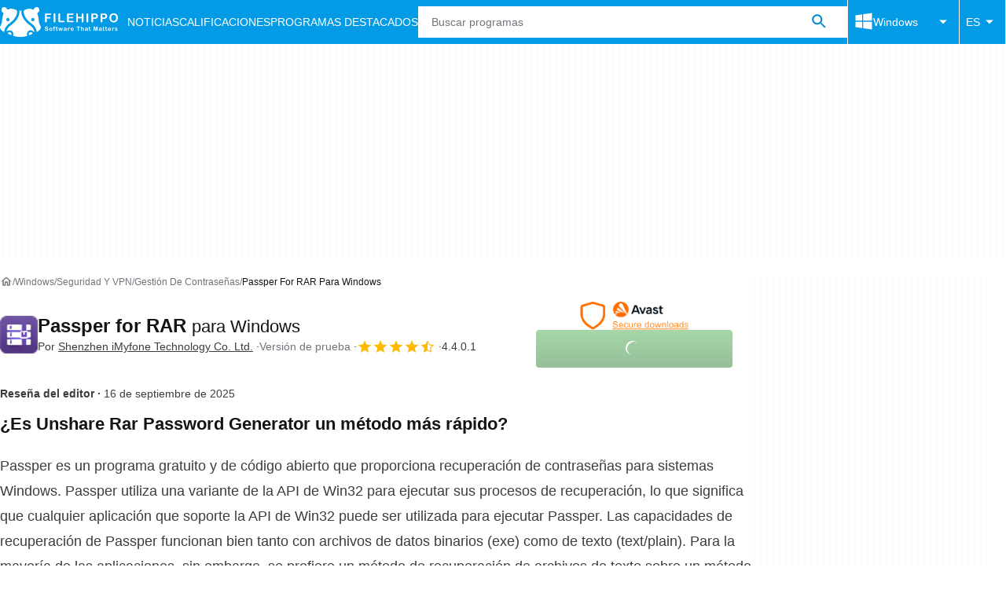

--- FILE ---
content_type: application/javascript; charset=utf-8
request_url: https://fundingchoicesmessages.google.com/f/AGSKWxXQX4uFCeC4mS7tYJ-gplA7HnRbUWUjE4-HjKKM-ivDnQdvZznb6kmiutc_cQSDGwxlGxurBcyRx2ruxwIk8lvVH3IRni3QNwhPpLuMVnzAxY3E5TkLvskLOA8-UHd3UNh0t7XOUA==?fccs=W251bGwsbnVsbCxudWxsLG51bGwsbnVsbCxudWxsLFsxNzY5MTk2NjAxLDU5MTAwMDAwMF0sbnVsbCxudWxsLG51bGwsW251bGwsWzcsNl0sbnVsbCxudWxsLG51bGwsbnVsbCxudWxsLG51bGwsbnVsbCxudWxsLG51bGwsMV0sImh0dHBzOi8vZmlsZWhpcHBvLmNvbS9lcy9kb3dubG9hZF9wYXNzcGVyLWZvci1yYXIvIixudWxsLFtbOCwiazYxUEJqbWs2TzAiXSxbOSwiZW4tVVMiXSxbMTYsIlsxLDEsMV0iXSxbMTksIjIiXSxbMTcsIlswXSJdLFsyNCwiIl0sWzI5LCJmYWxzZSJdXV0
body_size: 118
content:
if (typeof __googlefc.fcKernelManager.run === 'function') {"use strict";this.default_ContributorServingResponseClientJs=this.default_ContributorServingResponseClientJs||{};(function(_){var window=this;
try{
var qp=function(a){this.A=_.t(a)};_.u(qp,_.J);var rp=function(a){this.A=_.t(a)};_.u(rp,_.J);rp.prototype.getWhitelistStatus=function(){return _.F(this,2)};var sp=function(a){this.A=_.t(a)};_.u(sp,_.J);var tp=_.ed(sp),up=function(a,b,c){this.B=a;this.j=_.A(b,qp,1);this.l=_.A(b,_.Pk,3);this.F=_.A(b,rp,4);a=this.B.location.hostname;this.D=_.Fg(this.j,2)&&_.O(this.j,2)!==""?_.O(this.j,2):a;a=new _.Qg(_.Qk(this.l));this.C=new _.dh(_.q.document,this.D,a);this.console=null;this.o=new _.mp(this.B,c,a)};
up.prototype.run=function(){if(_.O(this.j,3)){var a=this.C,b=_.O(this.j,3),c=_.fh(a),d=new _.Wg;b=_.hg(d,1,b);c=_.C(c,1,b);_.jh(a,c)}else _.gh(this.C,"FCNEC");_.op(this.o,_.A(this.l,_.De,1),this.l.getDefaultConsentRevocationText(),this.l.getDefaultConsentRevocationCloseText(),this.l.getDefaultConsentRevocationAttestationText(),this.D);_.pp(this.o,_.F(this.F,1),this.F.getWhitelistStatus());var e;a=(e=this.B.googlefc)==null?void 0:e.__executeManualDeployment;a!==void 0&&typeof a==="function"&&_.To(this.o.G,
"manualDeploymentApi")};var vp=function(){};vp.prototype.run=function(a,b,c){var d;return _.v(function(e){d=tp(b);(new up(a,d,c)).run();return e.return({})})};_.Tk(7,new vp);
}catch(e){_._DumpException(e)}
}).call(this,this.default_ContributorServingResponseClientJs);
// Google Inc.

//# sourceURL=/_/mss/boq-content-ads-contributor/_/js/k=boq-content-ads-contributor.ContributorServingResponseClientJs.en_US.k61PBjmk6O0.es5.O/d=1/exm=ad_blocking_detection_executable,kernel_loader,loader_js_executable/ed=1/rs=AJlcJMztj-kAdg6DB63MlSG3pP52LjSptg/m=cookie_refresh_executable
__googlefc.fcKernelManager.run('\x5b\x5b\x5b7,\x22\x5b\x5bnull,\\\x22filehippo.com\\\x22,\\\x22AKsRol-_RQn6ZWc_tXQSZJ_InpoUrS8r9FiaK57zhPnKH0UB0Rr-L7DUJ9d19vXk4XHeZW8KB6OovP2loyrOKaL1B68IaDbrFP7ixwcfUCOf_a_VA0QY86BD-8VEkZZq0QHX6CKgdKS4tNSDN4VYtSlbzvJb1rmuuw\\\\u003d\\\\u003d\\\x22\x5d,null,\x5b\x5bnull,null,null,\\\x22https:\/\/fundingchoicesmessages.google.com\/f\/AGSKWxUtKX3kNTMHFAVYc7o3CK2s0VoVhqGEluh7xHFgsGx0yln6sJRV5n1kOmglmrT4kPBYn4hRN2ihFGWUBknXb7WJyctibZB3vb5LEqSuCQU1FO1vb3g7QuxPLOk_zFz4zk4GFKQcFw\\\\u003d\\\\u003d\\\x22\x5d,null,null,\x5bnull,null,null,\\\x22https:\/\/fundingchoicesmessages.google.com\/el\/AGSKWxVm3rxjrCBZiRgiZRqfWt296se5pOqElDrmGG63K-GGOGVORTsyCartlTVVWf90y9CxOtctKCzAc0WWynCV859-emqIQKmBOf-8fDCMBB4uOqXRa64Scg9TIqG0JKddqptQ71KZVQ\\\\u003d\\\\u003d\\\x22\x5d,null,\x5bnull,\x5b7,6\x5d,null,null,null,null,null,null,null,null,null,1\x5d\x5d,\x5b3,1\x5d\x5d\x22\x5d\x5d,\x5bnull,null,null,\x22https:\/\/fundingchoicesmessages.google.com\/f\/AGSKWxWAFz-FkFLpbMby6_mfbRHVGuFskEXC4WSJI6FLUvqm2shGyPFa-DJXbvei7gAU-OhbyPEsazxvlj7B-SMfy3_Xw6QAaOFMRcEkKjSl09C-2LA7zU1CuO1-O6n_3lFa_6QwHAUMAA\\u003d\\u003d\x22\x5d\x5d');}

--- FILE ---
content_type: application/javascript; charset=utf-8
request_url: https://fundingchoicesmessages.google.com/f/AGSKWxVsgQU3HRopxSMqRcvRyQibE04VXCNlklpCtY4wUcpymNuk0UI1LOiU3xJnrrU9a59bZIsg_bZD7dAQsilT4Lk4-8UcA6PgPgzXZQqvTbCf2zmMumhCzl9muPCsRLRohyNzaWnYehG0fPTz6lqNcbdBzSFDsBrZZ9isY1dJhQ1ZuEYGfoX7NUwHJOWs/_/adunix.&ad_ids=/gtv_ads./v1/ads./banner_image.php?
body_size: -1288
content:
window['c476cbf3-4fcf-4cf4-9528-049478411f2e'] = true;